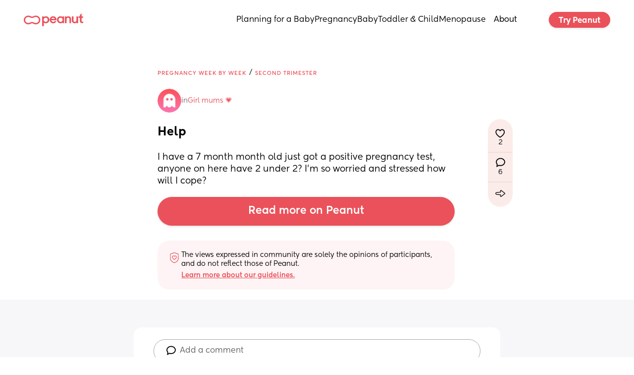

--- FILE ---
content_type: text/html; charset=utf-8
request_url: https://www.peanut-app.io/posts/3fn1c-43d/help
body_size: 6624
content:
<!DOCTYPE html>
<html class="" lang="en" data-country="US">
    <head>
        <meta charset="utf-8" />
        <meta http-equiv="X-UA-Compatible" content="IE=edge" />
        <meta name="viewport" content="width=device-width, initial-scale=1, maximum-scale=10, user-scalable=yes" />
        <base href="/" target="_self" />

        <title>Post | Peanut</title>

        <link rel="manifest" href="manifest.json?_wwcv=1193" />
        <meta name="theme-color" content="#fde9ea" />
        <link rel="apple-touch-icon" sizes="48x48" href="images/48-512.png?_wwcv=1193">
<link rel="apple-touch-icon" sizes="72x72" href="images/72-512.png?_wwcv=1193">
<link rel="apple-touch-icon" sizes="96x96" href="images/96-512.png?_wwcv=1193">
<link rel="apple-touch-icon" sizes="128x128" href="images/128-512.png?_wwcv=1193">
<link rel="apple-touch-icon" sizes="144x144" href="images/144-512.png?_wwcv=1193">
<link rel="apple-touch-icon" sizes="152x152" href="images/152-512.png?_wwcv=1193">
<link rel="apple-touch-icon" sizes="192x192" href="images/192-512.png?_wwcv=1193">
<link rel="apple-touch-icon" sizes="256x256" href="images/256-512.png?_wwcv=1193">
<link rel="apple-touch-icon" sizes="384x384" href="images/384-512.png?_wwcv=1193">
<link rel="apple-touch-icon" sizes="512x512" href="images/512-512.png?_wwcv=1193">
        <link href="/fonts/Kentledge/font.css?_wwcv=1193" rel="preload" as="style" onload="this.onload=null;this.rel='stylesheet'">
<link href="/fonts/Herokid/font.css?_wwcv=1193" rel="preload" as="style" onload="this.onload=null;this.rel='stylesheet'">
<link href="/fonts/Americana/font.css?_wwcv=1193" rel="preload" as="style" onload="this.onload=null;this.rel='stylesheet'">
<style>:root{ --ww-default-font-family: 'Kentledge', sans-serif }</style>
        <style>
:root {
--a16867f4-3062-4c38-83aa-c3d3d330463f: 400 18px/normal var(--ww-default-font-family, sans-serif);
--3351d854-f6e4-474d-9ee9-a4e8788df51b: 700 26px/normal var(--ww-default-font-family, sans-serif);
--ae1bb513-ae08-4b49-aa96-160f530721c7: 400 16px/normal var(--ww-default-font-family, sans-serif);
--13e84247-4cf9-4a55-9c07-f25dffd4e715: 700 20px/normal var(--ww-default-font-family, sans-serif);
--337ac992-813d-4e7d-bef9-abf75e2c2b23: 400 12px/normal var(--ww-default-font-family, sans-serif);
--1b1f83f8-bd83-44f3-a721-89f51b8e7244: 800 20px/26px var(--ww-default-font-family, sans-serif);
--6895570e-0127-4491-99c3-d91bc8e65fe4: 900 140px/130px var(--ww-default-font-family, sans-serif);
--d418f47e-dd15-44cb-ba95-94db6cdba757: 900 54px/56px var(--ww-default-font-family, sans-serif);
--c34c5484-1bf0-4e2b-901f-dca9ef94fab6: 600 24px/20px var(--ww-default-font-family, sans-serif);
--9e697c44-f280-412f-8ebf-499ca4d606fa: 900 48px/normal var(--ww-default-font-family, sans-serif);
--77205df8-0d72-40e5-8933-700460857536: 400 15px/normal var(--ww-default-font-family, sans-serif);
--743967f9-5c13-4797-8767-bd5f0709af44: 500 15px/normal var(--ww-default-font-family, sans-serif);
--96722957-f320-4562-9910-8295d96bcb05: 700 18px/normal var(--ww-default-font-family, sans-serif);
--e68e2a0e-e1da-4536-a50c-efc793a2683f: 500 18px/normal var(--ww-default-font-family, sans-serif);
--4e8d6f05-630e-4770-940f-3b8695fe64bd: #2F3B651A;
--a2baa3ab-43ea-4110-9ff3-825f498e8213: #EA515A;
--b82daf40-34f0-4b3f-8db2-e98f4b63712d: #000000;
--c2e23fde-0f79-41e5-ba39-3f1b52bdb607: #FFFFFF;
--de3d2056-1df2-48bd-a5a8-75d350afef5d: #7F0924;
--f0f92164-1d35-469a-b397-93793660c85b: #FEF4F5;
--f385c49e-0791-4ae6-b7d2-f7723797f205: #2f3b65;
--66afe4d2-5aa6-4d6d-a037-2b74c84b1161: #f8f2f0;
--43a10d33-56fc-4dac-9790-0ab254366740: #fde9ea;
--c03add80-1e15-4103-a4b0-4de0118fb607: #213A79;
--03f97d03-e8b5-4260-b9a6-84b4e9ac4edb: #000000D9;
--7419c94a-472d-45eb-89ac-debf7ef21b35: 400 14px/22px var(--ww-default-font-family, sans-serif);
--db07d869-7076-4fff-8cb5-8f81b9060866: #00000040;
--802450d4-96e6-46b9-88b5-4ff2ad0c2a9c: 4px;
--0a3be4c7-8af6-4f2a-8356-cfc9a654bedb: 8px;
--d3c878ba-280d-4a58-b439-dec4f641301e: 12px;
--c5f92a83-8757-46c9-a0b3-a6def1d6d25f: 16px;
--35f471a8-fb6a-4b4f-85cd-d6eb927956ee: 20px;
--b4d95d06-8a9f-4fbc-8696-2796a7a458b2: 24px;
--afb0622b-008d-4d99-893c-0f0ebe9cb2ae: #00000073;
--b49b91a8-996d-45e6-ae47-795f8322c041: 500 38px/46px var(--ww-default-font-family, sans-serif);
--e9d2a21b-ea8d-459b-87bf-131e4d6af9ee: 500 30px/40px var(--ww-default-font-family, sans-serif);
--8d14c83a-63a5-4f4f-a12a-97af4258074d: 500 24px/32px var(--ww-default-font-family, sans-serif);
--1a3aa549-d178-4106-bc9e-5d1e7bb34c8c: 500 16px/24px var(--ww-default-font-family, sans-serif);
--6b591379-573d-425b-bc53-12a4426e1513: 600 14px/22px var(--ww-default-font-family, sans-serif);
--7135d9d0-003f-4d5b-979b-4835ed0b65bd: #0000000F;
--269e56d1-6215-4b79-9d82-7e6cee40fa2a: #000000D9;
--8fbac7c3-9c29-4120-a916-efddf0ee92e0: #00000040;
--b841af6a-0836-4052-adfd-99ee3aa9ee4a: #FFFFFF;
--d9f75b67-53a7-4a7f-9a0e-f4ab7985cde6: 400 12px/20px var(--ww-default-font-family, sans-serif);
--4ef5bd5d-6c26-4512-8a87-f23d0269918a: 600 16px/24px var(--ww-default-font-family, sans-serif);
--af4a2331-71bc-44af-9661-b38551756eab: 600 12px/18px var(--ww-default-font-family, sans-serif);
--dba66191-af24-45ac-ae67-dd3770eec837: 400 12px/18px var(--ww-default-font-family, sans-serif);
--04a090b3-eb67-4f3d-8946-bb1896dd0c4b: 400 16px/22px var(--ww-default-font-family, sans-serif);
--0fa89c8c-d0cf-4c33-81cc-1a4524267593: 400 12px/20px var(--ww-default-font-family, sans-serif);
--38ffbeff-764d-4bfc-9245-65b7bc0554d3: 500 20px/28px var(--ww-default-font-family, sans-serif);
--f0d118f6-8610-4be0-85a6-7732ededbcbd: 400 60px/60px var(--ww-default-font-family, sans-serif);
--c3f20f8d-c404-4890-a149-528c554d3a45: 400 48px/52px var(--ww-default-font-family, sans-serif);
--188c18b9-1d63-48aa-b183-a0e339c28999: 400 36px/36px var(--ww-default-font-family, sans-serif);
--b47fda5e-c8a2-479d-a3d2-000ef4b6ee4e: 400 24px/30px var(--ww-default-font-family, sans-serif);
--d92a1cb7-94b6-4feb-9413-e70e51979f97: 400 18px/26px var(--ww-default-font-family, sans-serif);
--f2a71115-b847-4f32-ade9-6ec28c04d178: 400 16px/24px var(--ww-default-font-family, sans-serif);
--6991fe26-2f58-467a-a1c7-e9a576888df6: 400 12px/16px var(--ww-default-font-family, sans-serif);
--413f19fe-06f4-4af0-bc58-613b9c444489: 300 48px/52px var(--ww-default-font-family, sans-serif);
--36c90402-a417-43a8-9707-91580919116e: 300 24px/30px var(--ww-default-font-family, sans-serif);
--fd2aa2ea-6285-4979-9dd4-0afe769b1cf7: 300 16px/24px var(--ww-default-font-family, sans-serif);
--0ed994cb-55a6-4345-a079-6317154abeb9: 300 12px/16px var(--ww-default-font-family, sans-serif);
--47176e75-5460-40c9-add9-f675437da5c3: 500 60px/60px var(--ww-default-font-family, sans-serif);
--a46682a1-6522-4402-851e-ac1aba0b897c: 500 36px/36px var(--ww-default-font-family, sans-serif);
--f59d015e-c1a5-41b0-a0bd-d7685bfa9e04: 500 18px/26px var(--ww-default-font-family, sans-serif);
--90e4433f-28ec-48c5-8432-3a4ad4f12c6a: 500 14px/20px var(--ww-default-font-family, sans-serif);
--1a0dc46e-3d23-4ac0-ada4-bc80d295dd7f: 500 11px/16px var(--ww-default-font-family, sans-serif);
--e6d49f9e-afe0-4248-8d07-d27a1c9b6230: 700 48px/52px var(--ww-default-font-family, sans-serif);
--63427591-e191-4f49-bcd0-e63f63c1f0d0: 700 24px/30px var(--ww-default-font-family, sans-serif);
--ad5de84f-abf6-4f14-81d9-ee7fdc1674f6: 700 16px/24px var(--ww-default-font-family, sans-serif);
--4dba5634-32ac-49d9-9e3b-1c227801b3a8: 700 12px/16px var(--ww-default-font-family, sans-serif);
--f4a28b33-58fd-41ca-b1fd-feda6a0a7e75: 400 14px/20px var(--ww-default-font-family, sans-serif);
--c895a4f5-7855-4344-9a83-dff3321d79e6: 400 11px/16px var(--ww-default-font-family, sans-serif);
--b593a132-fc74-46b5-beca-3b5698188264: 300 60px/60px var(--ww-default-font-family, sans-serif);
--306b96db-c31c-4957-832b-199fd5382cb2: 300 36px/36px var(--ww-default-font-family, sans-serif);
--a849b37a-ec69-4519-8689-7ca0ec99905e: 300 18px/26px var(--ww-default-font-family, sans-serif);
--355d65f8-3e12-4e04-a4d3-3181e93175b8: 300 14px/20px var(--ww-default-font-family, sans-serif);
--c455b4ea-99a3-49f6-a60c-659ec8afdf31: 300 11px/16px var(--ww-default-font-family, sans-serif);
--c924f875-829c-4696-8dbc-a392f579d23f: 500 48px/52px var(--ww-default-font-family, sans-serif);
--3d798d9f-1dff-4804-987f-f3a7192ef9c9: 500 24px/30px var(--ww-default-font-family, sans-serif);
--a610bd35-596d-4cec-b59c-6aa7e996721b: 500 16px/24px var(--ww-default-font-family, sans-serif);
--d7a3303e-30a9-4e87-a23c-cb6e262d91e7: 500 12px/16px var(--ww-default-font-family, sans-serif);
--261e7097-5da3-4f2d-98ce-77accbcaabb3: 700 60px/60px var(--ww-default-font-family, sans-serif);
--5cd34ef8-3e66-48d9-a40c-173b6be0752a: 700 36px/40px var(--ww-default-font-family, sans-serif);
--4e3cfba6-0330-4c70-bf29-d8dd3d4d3b94: 700 18px/26px var(--ww-default-font-family, sans-serif);
--665adc55-24af-4037-8838-a84d19562ea2: 700 14px/20px var(--ww-default-font-family, sans-serif);
--94e99de8-68eb-4787-80af-c99d29e791d5: 700 11px/16px var(--ww-default-font-family, sans-serif);
--a30feb65-a942-4bac-9f38-16dfb4436c11: #e1e3e5;
--02e08795-d352-49fd-bc93-5286044ef953: #c2c7ce;
--c8122ad7-6c9a-437c-84eb-04e924772175: #a3acb9;
--e04035ac-59ff-4f90-9036-1e77cda9cb24: #8692a1;
--fdb7537c-e7ec-40ba-a311-0e01c275a6ee: #6c7888;
--a74a44a9-425f-4705-b866-f1421c68df52: #545f6c;
--781a330b-49ce-4467-80f7-40a4a21b1299: #3f4750;
--34573081-741e-4f9b-bb0a-b54fa699d29d: #2a2f34;
--04645073-e69e-4e73-80ef-5f1f56118c99: #151618;
--44df1337-b30d-48d2-9cdf-9c0ce338502e: #e2e2e2;
--b56a2bd5-4834-484d-8ecb-7760c0ebc14b: #c7c7c7;
--e964af1c-8020-4e44-96df-93b418abf1ff: #ababab;
--aed66389-4433-45b2-be66-5622e3df32e7: #919191;
--5172739f-2906-4f10-a758-a1d4929606dc: #777777;
--eb5500ae-9ab2-4f6a-83e9-afdc2e3bc1b2: #5e5e5e;
--1804f5dd-ffbe-4d0f-a18e-7d9af9eb1c8f: #464646;
--f0e9c89a-44ab-4e0e-b1d4-1c223f5c1088: #2e2e2e;
--4cb797eb-6ee0-474f-b1dc-99461ce603bc: #161616;
--9e8130f5-d6e8-45fe-a977-2cc5e23c6bbb: #f8f8f7;
--0f661c98-70c5-4b0f-9ce1-6f860eb63b49: #e5e2de;
--bb3eaa2d-d4b7-4b14-8e3d-245d1ff7d00b: #cdc5bc;
--0b2b321a-ec10-4f3b-bbbb-469272549bdb: #b5aa9c;
--6b06c6ba-a34b-4c75-ad9b-bfb7e3d302d4: #9b8f7f;
--f61a0146-c1a8-43c8-84e7-9167aa1bb25f: #817566;
--a182872b-7383-46fd-a619-8f51d0d52e37: #675c50;
--7950677e-aad2-4e7e-a55b-a0e4b568b0c6: #4c443b;
--a1277df6-36d4-45aa-b73c-b3e8c1ead1b5: #322d27;
--bfdde87c-ea57-4199-bdd9-93db2a273c9a: #181613;
--04b93f0a-1fe2-4b5d-8f1a-a487c7c67ef3: #d1e4ff;
--d4334cce-a468-42bf-9a6d-51aed19f8289: #a2caff;
--b5bcca88-2522-4e68-880e-aee6d63a2e47: #6faeff;
--b8065e7d-980b-4ae1-9b66-71c23c085a2a: #3090ff;
--c9179837-9d7e-4518-9fa7-8e065db8409d: #0075df;
--9821eac7-4263-4bb8-964c-47ddd1b963cf: #005db1;
--8bea7fb1-7617-43d7-8391-a42a8ba2ed9f: #004585;
--18dcd57b-d6f9-4fa8-9967-a2082f8b8c8e: #002e5b;
--dbefda4d-f2df-4a94-aa56-d154013e03e3: #001631;
--e9446b2b-09b0-4e6b-90aa-7d5760edcf4b: #f5ddcf;
--0fb23398-7e19-4878-943c-6cc4cb22e0c7: #f6b791;
--032d8d1a-8928-494b-86d7-0b10c8b6bb69: #f68c47;
--95f27f34-c853-49ff-ace4-f3d827bef530: #de6c0b;
--d1b5feb5-be21-4239-a938-9b35641d53c2: #b95700;
--5cf45ebd-4fc2-4d74-b7cf-022e9de4249f: #944403;
--ea6e1fcd-450b-4bf8-a835-8c85eb7e7f73: #6f3207;
--31c43a43-4017-45f3-a88b-fc93427b6464: #49220a;
--61a949be-2329-417a-8c47-8d5060a73eed: #231107;
--e3bb1f43-e60f-47a9-8d3d-f436511c95eb: #faf8ed;
--b19a2186-b06d-4a00-abc7-59a8b7252439: #f1e3a9;
--eaebb6eb-2114-42ef-9d3f-66c1037222f0: #c8aa19;
--c17c036a-24b7-435f-b6d0-2be3936c5447: #8d7500;
--14f92e1b-c639-4e6a-b09d-6a189218f090: #544406;
--4f0c4735-5c98-4ddc-9714-73d4410e47f9: #382d07;
--defdd300-5ef6-4a2e-9852-0328005bf8b7: #f4faf3;
--23aa7fa3-11f0-4d27-aa14-fb0a7d2473ed: #c6f0c5;
--b4a51e39-8e67-48ae-82b5-041ab116b358: #53c954;
--4c0c4797-47f3-416e-8f49-9e7749abc810: #2aad2c;
--efd91745-2fb2-4e7e-a5b0-9f0a372dcdcd: #1e7118;
--e5693771-d83f-46ab-85b6-7e9b0f1ea8c3: #1a3616;
--a0df6c5b-9408-4825-809c-bd96f7a6ccb8: #faf7f7;
--fb469904-507a-456a-930a-982b7010ca01: #f6efee;
--6bd67ea2-8fa9-43a5-8cf5-50f625558e3c: #f3b5b0;
--c8ad9641-1f8b-4f9e-972e-24d3d7c79164: #fa444d;
--fb8a0c40-ded1-491a-bac7-14016b364ef0: #af1129;
--2c7bfcbf-d833-46b0-9e49-bff3a2696a1f: #4f1a1c;
--abd52525-b934-474f-8b93-e976fece5f80: #e3c645;
--1ddbd5a9-0bf6-4f67-99f4-c4846032af7f: #ab8f05;
--24ab4fe2-969e-4cbc-9985-89c353066a89: #705c03;
--13fc8b4f-a356-4975-ba62-96bb6aa8fd25: #1c1604;
--fa4d9179-2c75-4b4e-ac46-90ca735cc6d2: #e6f6e6;
--cacd1009-7dcd-4c7b-a9d4-8978050bcaf9: #7ee27f;
--9475d0e1-b273-475a-b540-5fe7d8df2ea6: #009100;
--ae584ace-7bbd-4b34-8713-e000815bf128: #23521d;
--157c9b53-591d-410e-9018-916de18e1c0f: #0d1a0a;
--dcf7d119-b64f-4e4f-ba82-20185e1e3375: #f2dddb;
--74b3c7e8-14ef-4488-9962-388f8c533d23: #f78580;
--1c7b698e-806f-42aa-87ae-3ca740940b00: #de0030;
--dba3598f-a6ac-4791-a54d-c335ef510ac8: #7e1a23;
--199b6fa5-1912-4926-801c-ad88ee962d63: #241010;
--b44bfa26-84ac-4ce2-805c-6ab1ba8e9fec: #f7f1d9;
--5e7f9d06-2093-42b5-b06f-3c49c3cc5696: #f2f0ef;
--6c1d3a95-c836-4dc6-9135-2e0ce966be72: #f8f8f8;
--b8db72c0-cb8d-4f74-8de8-ae23882ccea2: #f0f1f1;
--a9bc8da4-0ee2-46ab-97aa-5980cd432c9e: #fbf7f4;
--8c2636a5-8f0c-4dd3-b5dc-1db6770c94fd: #f8efe9;
--530fd98b-c9ff-4178-8122-dfa61ebd54b2: #f8f8f8;
--be1705aa-2fa3-45e3-9a2d-b1e3154688a1: #f1f1f1;
--08b2c1eb-4626-4895-ad53-022caf0279fe: #f4f8ff;
--57730e5b-3d41-4c65-b5c5-591a2b4f2c6c: #e8f2ff;
--f52b33fb-9a7f-462d-b467-a670c2a12f7f: 2px;
--b363e15d-300e-4ff3-b2ac-f63ea21f5e16: 4px;
--7f9785c9-45e0-4bab-91b0-6122b1deafe7: 8px;
--02c62812-8afe-4200-a60a-2d9bd080e86c: 12px;
--492a9411-1702-4f94-828e-f03daf553237: 16px;
--6f3edf1a-cab9-4568-8e22-f912fa436965: 20px;
--b1f0e218-59f1-44f9-bc1e-eb5e50523d75: 32px;
--407b6723-0694-4e59-8df2-b5259c1d28d5: 40px;
--78490985-6b3f-48bb-a2ef-8187f3bfc8a6: 2px;}
.ww-app-theme-dark {
}
</style>
        <link href="https://cdn.weweb.app/public/libs/weweb-icons/css/weweb-icons.min.css" rel="preload" as="style" onload="this.onload=null;this.rel='stylesheet'">
<link href="https://cdn.weweb.app/public/libs/font-awesome/5.6.3/css/fontawesome.min.css" rel="preload" as="style" onload="this.onload=null;this.rel='stylesheet'">
<link href="https://cdn.weweb.app/public/libs/font-awesome/5.6.3/css/fontawesome.min.css" rel="preload" as="style" onload="this.onload=null;this.rel='stylesheet'">
<link href="https://cdn.weweb.app/public/libs/font-awesome/5.6.3/css/fontawesome.min.css" rel="preload" as="style" onload="this.onload=null;this.rel='stylesheet'">
<link href="https://cdn.weweb.io/public/icons/heroicons/1.0.0/style.css" rel="preload" as="style" onload="this.onload=null;this.rel='stylesheet'">
<link href="https://cdn.weweb.io/public/icons/phosphor/1.0.0/regular/phosphor-style.css" rel="preload" as="style" onload="this.onload=null;this.rel='stylesheet'">

        
                
                
          <script>
    (function(){window.__gpt_ptq__=window.__gpt_ptq__||[];if(typeof window.gptSetPageTargeting!=="function"){window.gptSetPageTargeting=function(k,v){if(arguments.length===1){window.__gpt_ptq__.push([k]);}else{window.__gpt_ptq__.push([k,v]);}}}})();
</script>
<script>
    location.hostname.endsWith("weweb-preview.io")&&(location.href="https://www.peanut-app.io")
</script>
<style>
    li.list-spacer {
        display: block;
        height: 1.2rem
    }

    li:has(.list-spacer) {
        list-style: none;
        padding: 0;
        margin: 0
    }

    #mobile-menu::-webkit-scrollbar {
        display: none
    }

    #mobile-menu {
        scrollbar-width: none;
        -ms-overflow-style: none
    }

    .ww-rich-text-blog strong,
    .ww-rich-text-blog b {
        font-weight: 600
    }

    .gpt-slot iframe {
        height: revert-layer !important;
        width:  revert-layer !important;
        max-height: none !important;
        max-width:  none !important;
        display: block;
    }    
</style>
  
        <meta name="title" content="Post | Peanut" />
            
        <meta name="description" content="Whether you&#x27;re navigating fertility, pregnancy, motherhood or menopause, Peanut is a safe space to ask questions, find support and connect with other women." />
            
        <meta name="image" content="/images/social-share.png?_wwcv&#x3D;1193" />
             
        <meta itemprop="name" content="Post | Peanut" />
            
        <meta itemprop="description" content="Whether you&#x27;re navigating fertility, pregnancy, motherhood or menopause, Peanut is a safe space to ask questions, find support and connect with other women." />
            
        <meta itemprop="image" content="/images/social-share.png?_wwcv&#x3D;1193" />
           
        <meta name="twitter:card" content="summary" />
            
        <meta name="twitter:title" content="Post | Peanut" />
            
        <meta name="twitter:description" content="Whether you&#x27;re navigating fertility, pregnancy, motherhood or menopause, Peanut is a safe space to ask questions, find support and connect with other women." />
            
        <meta name="twitter:image" content="/images/social-share.png?_wwcv=1193" />
              
        <meta property="og:title" content="Post | Peanut" />
            
        <meta property="og:description" content="Whether you&#x27;re navigating fertility, pregnancy, motherhood or menopause, Peanut is a safe space to ask questions, find support and connect with other women." />
            
        <meta property="og:image" content="/images/social-share.png?_wwcv=1193" />
            
        <meta property="og:site_name" content="Peanut - Find Friends and Support" />
            
        <meta property="og:type" content="website" />
          
        <meta name="robots" content="index, follow" />
           
      <script type="module" crossorigin src="/assets/53b48eb5-76d0-4f6e-8e5c-efb07e5df311-B2L7rBzK.js"></script>
      <link rel="stylesheet" crossorigin href="/assets/53b48eb5-76d0-4f6e-8e5c-efb07e5df311-DYIv07g8.css">
    
<!-- edge-favicon -->
<link rel="icon" type="image/png" href="images/48-512.png?_wwcv=1193">

<link rel="canonical" href="https://www.peanut-app.io/posts/3fn1c-43d/help">
</head>
    <body style="margin: 0; font-family: var(--ww-default-font-family, unset)">
        <noscript>
            <strong>
                We're sorry but this website doesn't work properly without JavaScript enabled. Please enable it to
                continue.
            </strong>
        </noscript>
        <div id="app"></div>
        

    </body>
</html>


--- FILE ---
content_type: text/html; charset=utf-8
request_url: https://www.google.com/recaptcha/api2/aframe
body_size: 269
content:
<!DOCTYPE HTML><html><head><meta http-equiv="content-type" content="text/html; charset=UTF-8"></head><body><script nonce="JvpJppmYNVkjlDeMNkHZXQ">/** Anti-fraud and anti-abuse applications only. See google.com/recaptcha */ try{var clients={'sodar':'https://pagead2.googlesyndication.com/pagead/sodar?'};window.addEventListener("message",function(a){try{if(a.source===window.parent){var b=JSON.parse(a.data);var c=clients[b['id']];if(c){var d=document.createElement('img');d.src=c+b['params']+'&rc='+(localStorage.getItem("rc::a")?sessionStorage.getItem("rc::b"):"");window.document.body.appendChild(d);sessionStorage.setItem("rc::e",parseInt(sessionStorage.getItem("rc::e")||0)+1);localStorage.setItem("rc::h",'1768981912025');}}}catch(b){}});window.parent.postMessage("_grecaptcha_ready", "*");}catch(b){}</script></body></html>